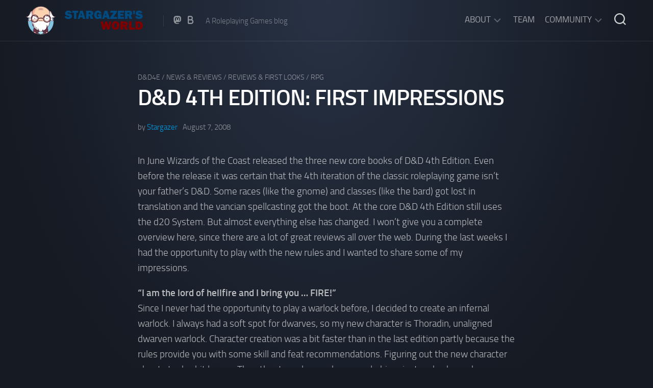

--- FILE ---
content_type: text/html; charset=UTF-8
request_url: https://stargazersworld.com/2008/08/07/dd-4th-edition-first-impressions/
body_size: 63407
content:
<!DOCTYPE html> 
<html class="no-js" lang="en-US">

<head>
	<meta charset="UTF-8">
	<meta name="viewport" content="width=device-width, initial-scale=1.0">
	<link rel="profile" href="https://gmpg.org/xfn/11">
		<link rel="pingback" href="https://stargazersworld.com/wordpress/xmlrpc.php">
		
	<title>D&#038;D 4th Edition: First Impressions &#8211; Stargazer&#039;s World</title>
<meta name='robots' content='max-image-preview:large' />
<script>document.documentElement.className = document.documentElement.className.replace("no-js","js");</script>
<link rel="alternate" type="application/rss+xml" title="Stargazer&#039;s World &raquo; Feed" href="https://stargazersworld.com/feed/" />
<link rel="alternate" type="application/rss+xml" title="Stargazer&#039;s World &raquo; Comments Feed" href="https://stargazersworld.com/comments/feed/" />
<link rel="alternate" type="application/rss+xml" title="Stargazer&#039;s World &raquo; D&#038;D 4th Edition: First Impressions Comments Feed" href="https://stargazersworld.com/2008/08/07/dd-4th-edition-first-impressions/feed/" />
<link rel="alternate" title="oEmbed (JSON)" type="application/json+oembed" href="https://stargazersworld.com/wp-json/oembed/1.0/embed?url=https%3A%2F%2Fstargazersworld.com%2F2008%2F08%2F07%2Fdd-4th-edition-first-impressions%2F" />
<link rel="alternate" title="oEmbed (XML)" type="text/xml+oembed" href="https://stargazersworld.com/wp-json/oembed/1.0/embed?url=https%3A%2F%2Fstargazersworld.com%2F2008%2F08%2F07%2Fdd-4th-edition-first-impressions%2F&#038;format=xml" />
<style id='wp-img-auto-sizes-contain-inline-css' type='text/css'>
img:is([sizes=auto i],[sizes^="auto," i]){contain-intrinsic-size:3000px 1500px}
/*# sourceURL=wp-img-auto-sizes-contain-inline-css */
</style>
<link rel='stylesheet' id='crayon-css' href='https://stargazersworld.com/wordpress/wp-content/plugins/crayon-syntax-highlighter/css/min/crayon.min.css?ver=_2.7.2_beta' type='text/css' media='all' />
<style id='wp-emoji-styles-inline-css' type='text/css'>

	img.wp-smiley, img.emoji {
		display: inline !important;
		border: none !important;
		box-shadow: none !important;
		height: 1em !important;
		width: 1em !important;
		margin: 0 0.07em !important;
		vertical-align: -0.1em !important;
		background: none !important;
		padding: 0 !important;
	}
/*# sourceURL=wp-emoji-styles-inline-css */
</style>
<style id='wp-block-library-inline-css' type='text/css'>
:root{--wp-block-synced-color:#7a00df;--wp-block-synced-color--rgb:122,0,223;--wp-bound-block-color:var(--wp-block-synced-color);--wp-editor-canvas-background:#ddd;--wp-admin-theme-color:#007cba;--wp-admin-theme-color--rgb:0,124,186;--wp-admin-theme-color-darker-10:#006ba1;--wp-admin-theme-color-darker-10--rgb:0,107,160.5;--wp-admin-theme-color-darker-20:#005a87;--wp-admin-theme-color-darker-20--rgb:0,90,135;--wp-admin-border-width-focus:2px}@media (min-resolution:192dpi){:root{--wp-admin-border-width-focus:1.5px}}.wp-element-button{cursor:pointer}:root .has-very-light-gray-background-color{background-color:#eee}:root .has-very-dark-gray-background-color{background-color:#313131}:root .has-very-light-gray-color{color:#eee}:root .has-very-dark-gray-color{color:#313131}:root .has-vivid-green-cyan-to-vivid-cyan-blue-gradient-background{background:linear-gradient(135deg,#00d084,#0693e3)}:root .has-purple-crush-gradient-background{background:linear-gradient(135deg,#34e2e4,#4721fb 50%,#ab1dfe)}:root .has-hazy-dawn-gradient-background{background:linear-gradient(135deg,#faaca8,#dad0ec)}:root .has-subdued-olive-gradient-background{background:linear-gradient(135deg,#fafae1,#67a671)}:root .has-atomic-cream-gradient-background{background:linear-gradient(135deg,#fdd79a,#004a59)}:root .has-nightshade-gradient-background{background:linear-gradient(135deg,#330968,#31cdcf)}:root .has-midnight-gradient-background{background:linear-gradient(135deg,#020381,#2874fc)}:root{--wp--preset--font-size--normal:16px;--wp--preset--font-size--huge:42px}.has-regular-font-size{font-size:1em}.has-larger-font-size{font-size:2.625em}.has-normal-font-size{font-size:var(--wp--preset--font-size--normal)}.has-huge-font-size{font-size:var(--wp--preset--font-size--huge)}:root .has-text-align-center{text-align:center}:root .has-text-align-left{text-align:left}:root .has-text-align-right{text-align:right}.has-fit-text{white-space:nowrap!important}#end-resizable-editor-section{display:none}.aligncenter{clear:both}.items-justified-left{justify-content:flex-start}.items-justified-center{justify-content:center}.items-justified-right{justify-content:flex-end}.items-justified-space-between{justify-content:space-between}.screen-reader-text{word-wrap:normal!important;border:0;clip-path:inset(50%);height:1px;margin:-1px;overflow:hidden;padding:0;position:absolute;width:1px}.screen-reader-text:focus{background-color:#ddd;clip-path:none;color:#444;display:block;font-size:1em;height:auto;left:5px;line-height:normal;padding:15px 23px 14px;text-decoration:none;top:5px;width:auto;z-index:100000}html :where(.has-border-color){border-style:solid}html :where([style*=border-top-color]){border-top-style:solid}html :where([style*=border-right-color]){border-right-style:solid}html :where([style*=border-bottom-color]){border-bottom-style:solid}html :where([style*=border-left-color]){border-left-style:solid}html :where([style*=border-width]){border-style:solid}html :where([style*=border-top-width]){border-top-style:solid}html :where([style*=border-right-width]){border-right-style:solid}html :where([style*=border-bottom-width]){border-bottom-style:solid}html :where([style*=border-left-width]){border-left-style:solid}html :where(img[class*=wp-image-]){height:auto;max-width:100%}:where(figure){margin:0 0 1em}html :where(.is-position-sticky){--wp-admin--admin-bar--position-offset:var(--wp-admin--admin-bar--height,0px)}@media screen and (max-width:600px){html :where(.is-position-sticky){--wp-admin--admin-bar--position-offset:0px}}

/*# sourceURL=wp-block-library-inline-css */
</style><style id='global-styles-inline-css' type='text/css'>
:root{--wp--preset--aspect-ratio--square: 1;--wp--preset--aspect-ratio--4-3: 4/3;--wp--preset--aspect-ratio--3-4: 3/4;--wp--preset--aspect-ratio--3-2: 3/2;--wp--preset--aspect-ratio--2-3: 2/3;--wp--preset--aspect-ratio--16-9: 16/9;--wp--preset--aspect-ratio--9-16: 9/16;--wp--preset--color--black: #000000;--wp--preset--color--cyan-bluish-gray: #abb8c3;--wp--preset--color--white: #ffffff;--wp--preset--color--pale-pink: #f78da7;--wp--preset--color--vivid-red: #cf2e2e;--wp--preset--color--luminous-vivid-orange: #ff6900;--wp--preset--color--luminous-vivid-amber: #fcb900;--wp--preset--color--light-green-cyan: #7bdcb5;--wp--preset--color--vivid-green-cyan: #00d084;--wp--preset--color--pale-cyan-blue: #8ed1fc;--wp--preset--color--vivid-cyan-blue: #0693e3;--wp--preset--color--vivid-purple: #9b51e0;--wp--preset--gradient--vivid-cyan-blue-to-vivid-purple: linear-gradient(135deg,rgb(6,147,227) 0%,rgb(155,81,224) 100%);--wp--preset--gradient--light-green-cyan-to-vivid-green-cyan: linear-gradient(135deg,rgb(122,220,180) 0%,rgb(0,208,130) 100%);--wp--preset--gradient--luminous-vivid-amber-to-luminous-vivid-orange: linear-gradient(135deg,rgb(252,185,0) 0%,rgb(255,105,0) 100%);--wp--preset--gradient--luminous-vivid-orange-to-vivid-red: linear-gradient(135deg,rgb(255,105,0) 0%,rgb(207,46,46) 100%);--wp--preset--gradient--very-light-gray-to-cyan-bluish-gray: linear-gradient(135deg,rgb(238,238,238) 0%,rgb(169,184,195) 100%);--wp--preset--gradient--cool-to-warm-spectrum: linear-gradient(135deg,rgb(74,234,220) 0%,rgb(151,120,209) 20%,rgb(207,42,186) 40%,rgb(238,44,130) 60%,rgb(251,105,98) 80%,rgb(254,248,76) 100%);--wp--preset--gradient--blush-light-purple: linear-gradient(135deg,rgb(255,206,236) 0%,rgb(152,150,240) 100%);--wp--preset--gradient--blush-bordeaux: linear-gradient(135deg,rgb(254,205,165) 0%,rgb(254,45,45) 50%,rgb(107,0,62) 100%);--wp--preset--gradient--luminous-dusk: linear-gradient(135deg,rgb(255,203,112) 0%,rgb(199,81,192) 50%,rgb(65,88,208) 100%);--wp--preset--gradient--pale-ocean: linear-gradient(135deg,rgb(255,245,203) 0%,rgb(182,227,212) 50%,rgb(51,167,181) 100%);--wp--preset--gradient--electric-grass: linear-gradient(135deg,rgb(202,248,128) 0%,rgb(113,206,126) 100%);--wp--preset--gradient--midnight: linear-gradient(135deg,rgb(2,3,129) 0%,rgb(40,116,252) 100%);--wp--preset--font-size--small: 13px;--wp--preset--font-size--medium: 20px;--wp--preset--font-size--large: 36px;--wp--preset--font-size--x-large: 42px;--wp--preset--spacing--20: 0.44rem;--wp--preset--spacing--30: 0.67rem;--wp--preset--spacing--40: 1rem;--wp--preset--spacing--50: 1.5rem;--wp--preset--spacing--60: 2.25rem;--wp--preset--spacing--70: 3.38rem;--wp--preset--spacing--80: 5.06rem;--wp--preset--shadow--natural: 6px 6px 9px rgba(0, 0, 0, 0.2);--wp--preset--shadow--deep: 12px 12px 50px rgba(0, 0, 0, 0.4);--wp--preset--shadow--sharp: 6px 6px 0px rgba(0, 0, 0, 0.2);--wp--preset--shadow--outlined: 6px 6px 0px -3px rgb(255, 255, 255), 6px 6px rgb(0, 0, 0);--wp--preset--shadow--crisp: 6px 6px 0px rgb(0, 0, 0);}:where(body) { margin: 0; }:where(.is-layout-flex){gap: 0.5em;}:where(.is-layout-grid){gap: 0.5em;}body .is-layout-flex{display: flex;}.is-layout-flex{flex-wrap: wrap;align-items: center;}.is-layout-flex > :is(*, div){margin: 0;}body .is-layout-grid{display: grid;}.is-layout-grid > :is(*, div){margin: 0;}body{padding-top: 0px;padding-right: 0px;padding-bottom: 0px;padding-left: 0px;}:root :where(.wp-element-button, .wp-block-button__link){background-color: #32373c;border-width: 0;color: #fff;font-family: inherit;font-size: inherit;font-style: inherit;font-weight: inherit;letter-spacing: inherit;line-height: inherit;padding-top: calc(0.667em + 2px);padding-right: calc(1.333em + 2px);padding-bottom: calc(0.667em + 2px);padding-left: calc(1.333em + 2px);text-decoration: none;text-transform: inherit;}.has-black-color{color: var(--wp--preset--color--black) !important;}.has-cyan-bluish-gray-color{color: var(--wp--preset--color--cyan-bluish-gray) !important;}.has-white-color{color: var(--wp--preset--color--white) !important;}.has-pale-pink-color{color: var(--wp--preset--color--pale-pink) !important;}.has-vivid-red-color{color: var(--wp--preset--color--vivid-red) !important;}.has-luminous-vivid-orange-color{color: var(--wp--preset--color--luminous-vivid-orange) !important;}.has-luminous-vivid-amber-color{color: var(--wp--preset--color--luminous-vivid-amber) !important;}.has-light-green-cyan-color{color: var(--wp--preset--color--light-green-cyan) !important;}.has-vivid-green-cyan-color{color: var(--wp--preset--color--vivid-green-cyan) !important;}.has-pale-cyan-blue-color{color: var(--wp--preset--color--pale-cyan-blue) !important;}.has-vivid-cyan-blue-color{color: var(--wp--preset--color--vivid-cyan-blue) !important;}.has-vivid-purple-color{color: var(--wp--preset--color--vivid-purple) !important;}.has-black-background-color{background-color: var(--wp--preset--color--black) !important;}.has-cyan-bluish-gray-background-color{background-color: var(--wp--preset--color--cyan-bluish-gray) !important;}.has-white-background-color{background-color: var(--wp--preset--color--white) !important;}.has-pale-pink-background-color{background-color: var(--wp--preset--color--pale-pink) !important;}.has-vivid-red-background-color{background-color: var(--wp--preset--color--vivid-red) !important;}.has-luminous-vivid-orange-background-color{background-color: var(--wp--preset--color--luminous-vivid-orange) !important;}.has-luminous-vivid-amber-background-color{background-color: var(--wp--preset--color--luminous-vivid-amber) !important;}.has-light-green-cyan-background-color{background-color: var(--wp--preset--color--light-green-cyan) !important;}.has-vivid-green-cyan-background-color{background-color: var(--wp--preset--color--vivid-green-cyan) !important;}.has-pale-cyan-blue-background-color{background-color: var(--wp--preset--color--pale-cyan-blue) !important;}.has-vivid-cyan-blue-background-color{background-color: var(--wp--preset--color--vivid-cyan-blue) !important;}.has-vivid-purple-background-color{background-color: var(--wp--preset--color--vivid-purple) !important;}.has-black-border-color{border-color: var(--wp--preset--color--black) !important;}.has-cyan-bluish-gray-border-color{border-color: var(--wp--preset--color--cyan-bluish-gray) !important;}.has-white-border-color{border-color: var(--wp--preset--color--white) !important;}.has-pale-pink-border-color{border-color: var(--wp--preset--color--pale-pink) !important;}.has-vivid-red-border-color{border-color: var(--wp--preset--color--vivid-red) !important;}.has-luminous-vivid-orange-border-color{border-color: var(--wp--preset--color--luminous-vivid-orange) !important;}.has-luminous-vivid-amber-border-color{border-color: var(--wp--preset--color--luminous-vivid-amber) !important;}.has-light-green-cyan-border-color{border-color: var(--wp--preset--color--light-green-cyan) !important;}.has-vivid-green-cyan-border-color{border-color: var(--wp--preset--color--vivid-green-cyan) !important;}.has-pale-cyan-blue-border-color{border-color: var(--wp--preset--color--pale-cyan-blue) !important;}.has-vivid-cyan-blue-border-color{border-color: var(--wp--preset--color--vivid-cyan-blue) !important;}.has-vivid-purple-border-color{border-color: var(--wp--preset--color--vivid-purple) !important;}.has-vivid-cyan-blue-to-vivid-purple-gradient-background{background: var(--wp--preset--gradient--vivid-cyan-blue-to-vivid-purple) !important;}.has-light-green-cyan-to-vivid-green-cyan-gradient-background{background: var(--wp--preset--gradient--light-green-cyan-to-vivid-green-cyan) !important;}.has-luminous-vivid-amber-to-luminous-vivid-orange-gradient-background{background: var(--wp--preset--gradient--luminous-vivid-amber-to-luminous-vivid-orange) !important;}.has-luminous-vivid-orange-to-vivid-red-gradient-background{background: var(--wp--preset--gradient--luminous-vivid-orange-to-vivid-red) !important;}.has-very-light-gray-to-cyan-bluish-gray-gradient-background{background: var(--wp--preset--gradient--very-light-gray-to-cyan-bluish-gray) !important;}.has-cool-to-warm-spectrum-gradient-background{background: var(--wp--preset--gradient--cool-to-warm-spectrum) !important;}.has-blush-light-purple-gradient-background{background: var(--wp--preset--gradient--blush-light-purple) !important;}.has-blush-bordeaux-gradient-background{background: var(--wp--preset--gradient--blush-bordeaux) !important;}.has-luminous-dusk-gradient-background{background: var(--wp--preset--gradient--luminous-dusk) !important;}.has-pale-ocean-gradient-background{background: var(--wp--preset--gradient--pale-ocean) !important;}.has-electric-grass-gradient-background{background: var(--wp--preset--gradient--electric-grass) !important;}.has-midnight-gradient-background{background: var(--wp--preset--gradient--midnight) !important;}.has-small-font-size{font-size: var(--wp--preset--font-size--small) !important;}.has-medium-font-size{font-size: var(--wp--preset--font-size--medium) !important;}.has-large-font-size{font-size: var(--wp--preset--font-size--large) !important;}.has-x-large-font-size{font-size: var(--wp--preset--font-size--x-large) !important;}
/*# sourceURL=global-styles-inline-css */
</style>

<style id='classic-theme-styles-inline-css' type='text/css'>
.wp-block-button__link{background-color:#32373c;border-radius:9999px;box-shadow:none;color:#fff;font-size:1.125em;padding:calc(.667em + 2px) calc(1.333em + 2px);text-decoration:none}.wp-block-file__button{background:#32373c;color:#fff}.wp-block-accordion-heading{margin:0}.wp-block-accordion-heading__toggle{background-color:inherit!important;color:inherit!important}.wp-block-accordion-heading__toggle:not(:focus-visible){outline:none}.wp-block-accordion-heading__toggle:focus,.wp-block-accordion-heading__toggle:hover{background-color:inherit!important;border:none;box-shadow:none;color:inherit;padding:var(--wp--preset--spacing--20,1em) 0;text-decoration:none}.wp-block-accordion-heading__toggle:focus-visible{outline:auto;outline-offset:0}
/*# sourceURL=https://stargazersworld.com/wordpress/wp-content/plugins/gutenberg/build/styles/block-library/classic.min.css */
</style>
<link rel='stylesheet' id='mpp_gutenberg-css' href='https://stargazersworld.com/wordpress/wp-content/plugins/profile-builder/add-ons-free/user-profile-picture/dist/blocks.style.build.css?ver=2.6.0' type='text/css' media='all' />
<link rel='stylesheet' id='incolor-style-css' href='https://stargazersworld.com/wordpress/wp-content/themes/incolor/style.css?ver=6.9' type='text/css' media='all' />
<link rel='stylesheet' id='incolor-responsive-css' href='https://stargazersworld.com/wordpress/wp-content/themes/incolor/responsive.css?ver=6.9' type='text/css' media='all' />
<link rel='stylesheet' id='incolor-font-awesome-css' href='https://stargazersworld.com/wordpress/wp-content/themes/incolor/fonts/all.min.css?ver=6.9' type='text/css' media='all' />
<link rel='stylesheet' id='slb_core-css' href='https://stargazersworld.com/wordpress/wp-content/plugins/simple-lightbox/client/css/app.css?ver=2.9.4' type='text/css' media='all' />
<link rel='stylesheet' id='wppb_stylesheet-css' href='https://stargazersworld.com/wordpress/wp-content/plugins/profile-builder/assets/css/style-front-end.css?ver=3.15.3' type='text/css' media='all' />
<script type="text/javascript" src="https://stargazersworld.com/wordpress/wp-includes/js/jquery/jquery.min.js?ver=3.7.1" id="jquery-core-js"></script>
<script type="text/javascript" src="https://stargazersworld.com/wordpress/wp-includes/js/jquery/jquery-migrate.min.js?ver=3.4.1" id="jquery-migrate-js"></script>
<script type="text/javascript" id="crayon_js-js-extra">
/* <![CDATA[ */
var CrayonSyntaxSettings = {"version":"_2.7.2_beta","is_admin":"0","ajaxurl":"https://stargazersworld.com/wordpress/wp-admin/admin-ajax.php","prefix":"crayon-","setting":"crayon-setting","selected":"crayon-setting-selected","changed":"crayon-setting-changed","special":"crayon-setting-special","orig_value":"data-orig-value","debug":""};
var CrayonSyntaxStrings = {"copy":"Press %s to Copy, %s to Paste","minimize":"Click To Expand Code"};
//# sourceURL=crayon_js-js-extra
/* ]]> */
</script>
<script type="text/javascript" src="https://stargazersworld.com/wordpress/wp-content/plugins/crayon-syntax-highlighter/js/min/crayon.min.js?ver=_2.7.2_beta" id="crayon_js-js"></script>
<script type="text/javascript" src="https://stargazersworld.com/wordpress/wp-content/themes/incolor/js/slick.min.js?ver=6.9" id="incolor-slick-js"></script>
<link rel="https://api.w.org/" href="https://stargazersworld.com/wp-json/" /><link rel="alternate" title="JSON" type="application/json" href="https://stargazersworld.com/wp-json/wp/v2/posts/9" /><link rel="EditURI" type="application/rsd+xml" title="RSD" href="https://stargazersworld.com/wordpress/xmlrpc.php?rsd" />
<meta name="generator" content="WordPress 6.9" />
<link rel="canonical" href="https://stargazersworld.com/2008/08/07/dd-4th-edition-first-impressions/" />
<link rel='shortlink' href='https://stargazersworld.com/?p=9' />
<!-- HFCM by 99 Robots - Snippet # 1: Mastodon -->
<link rel="me" href="https://dice.camp/@LordStargazer">
<!-- /end HFCM by 99 Robots -->
<style type="text/css">
.avatar {vertical-align:middle; margin-right:5px;}
.credit {font-size: 50%;}
</style>
		<link rel="icon" href="https://stargazersworld.com/wordpress/wp-content/uploads/2021/12/cropped-109748627_2766647866899454_3391340902339927156_n-48x48.jpg" sizes="32x32" />
<link rel="icon" href="https://stargazersworld.com/wordpress/wp-content/uploads/2021/12/cropped-109748627_2766647866899454_3391340902339927156_n-200x200.jpg" sizes="192x192" />
<link rel="apple-touch-icon" href="https://stargazersworld.com/wordpress/wp-content/uploads/2021/12/cropped-109748627_2766647866899454_3391340902339927156_n-200x200.jpg" />
<meta name="msapplication-TileImage" content="https://stargazersworld.com/wordpress/wp-content/uploads/2021/12/cropped-109748627_2766647866899454_3391340902339927156_n-300x300.jpg" />
<style id="kirki-inline-styles"></style></head>

<body class="wp-singular post-template-default single single-post postid-9 single-format-standard wp-custom-logo wp-theme-incolor col-1c full-width mobile-menu skew-active logged-out">


<a class="skip-link screen-reader-text" href="#page">Skip to content</a>

<div id="wrapper">

	<div id="wrapper-bg"></div>
	
	<header id="header" class="hide-on-scroll-down nav-menu-dropdown-left">

		<div class="group pad">
			<p class="site-title"><a href="https://stargazersworld.com/" rel="home"><img src="https://stargazersworld.com/wordpress/wp-content/uploads/2024/07/sgw250.png" alt="Stargazer&#039;s World"></a></p>
							<ul class="social-links"><li><a rel="nofollow" class="social-tooltip" title="Mastodon" href="https://social.vivaldi.net/@LordStargazer" ><i class="fab fa-mastodon" ></i></a></li><li><a rel="nofollow" class="social-tooltip" title="Blue Sky" href="https://bsky.app/profile/lordstargazer.com" ><i class="fab fa-b" ></i></a></li></ul>										<p class="site-description">A Roleplaying Games blog</p>
						
			<div id="header-right">
			
									<div id="wrap-nav-header" class="wrap-nav">
								<nav id="nav-header-nav" class="main-navigation nav-menu">
			<button class="menu-toggle" aria-controls="primary-menu" aria-expanded="false">
				<span class="screen-reader-text">Expand Menu</span><div class="menu-toggle-icon"><span></span><span></span><span></span></div>			</button>
			<div class="menu-main-container"><ul id="nav-header" class="menu"><li id="menu-item-6900" class="menu-item menu-item-type-custom menu-item-object-custom menu-item-has-children menu-item-6900"><span class="menu-item-wrapper has-arrow"><a href="#">About</a><button onClick="alxMediaMenu.toggleItem(this)"><span class="screen-reader-text">Toggle Child Menu</span><svg class="svg-icon" aria-hidden="true" role="img" focusable="false" xmlns="http://www.w3.org/2000/svg" width="14" height="8" viewBox="0 0 20 12"><polygon fill="" fill-rule="evenodd" points="1319.899 365.778 1327.678 358 1329.799 360.121 1319.899 370.021 1310 360.121 1312.121 358" transform="translate(-1310 -358)"></polygon></svg></button></span>
<ul class="sub-menu">
	<li id="menu-item-6894" class="menu-item menu-item-type-post_type menu-item-object-page menu-item-6894"><span class="menu-item-wrapper"><a href="https://stargazersworld.com/about/">About SGW</a></span></li>
	<li id="menu-item-6893" class="menu-item menu-item-type-post_type menu-item-object-page menu-item-6893"><span class="menu-item-wrapper"><a href="https://stargazersworld.com/about/legal-information/">Legal Information</a></span></li>
	<li id="menu-item-15019" class="menu-item menu-item-type-post_type menu-item-object-page menu-item-15019"><span class="menu-item-wrapper"><a href="https://stargazersworld.com/about/privacy-policy/">Privacy Policy</a></span></li>
</ul>
</li>
<li id="menu-item-6891" class="menu-item menu-item-type-post_type menu-item-object-page menu-item-6891"><span class="menu-item-wrapper"><a href="https://stargazersworld.com/about/team/">Team</a></span></li>
<li id="menu-item-6896" class="menu-item menu-item-type-custom menu-item-object-custom menu-item-has-children menu-item-6896"><span class="menu-item-wrapper has-arrow"><a href="#">Community</a><button onClick="alxMediaMenu.toggleItem(this)"><span class="screen-reader-text">Toggle Child Menu</span><svg class="svg-icon" aria-hidden="true" role="img" focusable="false" xmlns="http://www.w3.org/2000/svg" width="14" height="8" viewBox="0 0 20 12"><polygon fill="" fill-rule="evenodd" points="1319.899 365.778 1327.678 358 1329.799 360.121 1319.899 370.021 1310 360.121 1312.121 358" transform="translate(-1310 -358)"></polygon></svg></button></span>
<ul class="sub-menu">
	<li id="menu-item-6890" class="menu-item menu-item-type-post_type menu-item-object-page menu-item-6890"><span class="menu-item-wrapper"><a href="https://stargazersworld.com/discord/">Discord chat</a></span></li>
</ul>
</li>
</ul></div>		</nav>
							</div>
								
									<div id="wrap-nav-mobile" class="wrap-nav">
								<nav id="nav-mobile-nav" class="main-navigation nav-menu">
			<button class="menu-toggle" aria-controls="primary-menu" aria-expanded="false">
				<span class="screen-reader-text">Expand Menu</span><div class="menu-toggle-icon"><span></span><span></span><span></span></div>			</button>
			<div class="menu-main-container"><ul id="nav-mobile" class="menu"><li class="menu-item menu-item-type-custom menu-item-object-custom menu-item-has-children menu-item-6900"><span class="menu-item-wrapper has-arrow"><a href="#">About</a><button onClick="alxMediaMenu.toggleItem(this)"><span class="screen-reader-text">Toggle Child Menu</span><svg class="svg-icon" aria-hidden="true" role="img" focusable="false" xmlns="http://www.w3.org/2000/svg" width="14" height="8" viewBox="0 0 20 12"><polygon fill="" fill-rule="evenodd" points="1319.899 365.778 1327.678 358 1329.799 360.121 1319.899 370.021 1310 360.121 1312.121 358" transform="translate(-1310 -358)"></polygon></svg></button></span>
<ul class="sub-menu">
	<li class="menu-item menu-item-type-post_type menu-item-object-page menu-item-6894"><span class="menu-item-wrapper"><a href="https://stargazersworld.com/about/">About SGW</a></span></li>
	<li class="menu-item menu-item-type-post_type menu-item-object-page menu-item-6893"><span class="menu-item-wrapper"><a href="https://stargazersworld.com/about/legal-information/">Legal Information</a></span></li>
	<li class="menu-item menu-item-type-post_type menu-item-object-page menu-item-15019"><span class="menu-item-wrapper"><a href="https://stargazersworld.com/about/privacy-policy/">Privacy Policy</a></span></li>
</ul>
</li>
<li class="menu-item menu-item-type-post_type menu-item-object-page menu-item-6891"><span class="menu-item-wrapper"><a href="https://stargazersworld.com/about/team/">Team</a></span></li>
<li class="menu-item menu-item-type-custom menu-item-object-custom menu-item-has-children menu-item-6896"><span class="menu-item-wrapper has-arrow"><a href="#">Community</a><button onClick="alxMediaMenu.toggleItem(this)"><span class="screen-reader-text">Toggle Child Menu</span><svg class="svg-icon" aria-hidden="true" role="img" focusable="false" xmlns="http://www.w3.org/2000/svg" width="14" height="8" viewBox="0 0 20 12"><polygon fill="" fill-rule="evenodd" points="1319.899 365.778 1327.678 358 1329.799 360.121 1319.899 370.021 1310 360.121 1312.121 358" transform="translate(-1310 -358)"></polygon></svg></button></span>
<ul class="sub-menu">
	<li class="menu-item menu-item-type-post_type menu-item-object-page menu-item-6890"><span class="menu-item-wrapper"><a href="https://stargazersworld.com/discord/">Discord chat</a></span></li>
</ul>
</li>
</ul></div>		</nav>
							</div>
								
									<div class="search-trap-focus">
						<button class="toggle-search">
							<svg class="svg-icon" id="svg-search" aria-hidden="true" role="img" focusable="false" xmlns="http://www.w3.org/2000/svg" width="23" height="23" viewBox="0 0 23 23"><path d="M38.710696,48.0601792 L43,52.3494831 L41.3494831,54 L37.0601792,49.710696 C35.2632422,51.1481185 32.9839107,52.0076499 30.5038249,52.0076499 C24.7027226,52.0076499 20,47.3049272 20,41.5038249 C20,35.7027226 24.7027226,31 30.5038249,31 C36.3049272,31 41.0076499,35.7027226 41.0076499,41.5038249 C41.0076499,43.9839107 40.1481185,46.2632422 38.710696,48.0601792 Z M36.3875844,47.1716785 C37.8030221,45.7026647 38.6734666,43.7048964 38.6734666,41.5038249 C38.6734666,36.9918565 35.0157934,33.3341833 30.5038249,33.3341833 C25.9918565,33.3341833 22.3341833,36.9918565 22.3341833,41.5038249 C22.3341833,46.0157934 25.9918565,49.6734666 30.5038249,49.6734666 C32.7048964,49.6734666 34.7026647,48.8030221 36.1716785,47.3875844 C36.2023931,47.347638 36.2360451,47.3092237 36.2726343,47.2726343 C36.3092237,47.2360451 36.347638,47.2023931 36.3875844,47.1716785 Z" transform="translate(-20 -31)"></path></svg>
							<svg class="svg-icon" id="svg-close" aria-hidden="true" role="img" focusable="false" xmlns="http://www.w3.org/2000/svg" width="23" height="23" viewBox="0 0 16 16"><polygon fill="" fill-rule="evenodd" points="6.852 7.649 .399 1.195 1.445 .149 7.899 6.602 14.352 .149 15.399 1.195 8.945 7.649 15.399 14.102 14.352 15.149 7.899 8.695 1.445 15.149 .399 14.102"></polygon></svg>
						</button>
						<div class="search-expand">
							<div class="search-expand-inner">
								<form method="get" class="searchform themeform" action="https://stargazersworld.com/">
	<div>
		<input type="text" class="search" name="s" onblur="if(this.value=='')this.value='To search type and hit enter';" onfocus="if(this.value=='To search type and hit enter')this.value='';" value="To search type and hit enter" />
	</div>
</form>							</div>
						</div>
					</div>
							
			</div>
		</div>
		
	</header><!--/#header-->
	
		
	

	
	<div class="container" id="page">
		<div class="container-inner">			
			<div class="main">
				<div class="main-inner group">

<div class="content">
	
			
		<article id="post-9" class="post-9 post type-post status-publish format-standard hentry category-dnd4e category-news category-reviews-first-looks category-rpg">

			<header class="entry-header group">
				<div class="entry-category"><a href="https://stargazersworld.com/category/dnd4e/" rel="category tag">D&amp;D4e</a> / <a href="https://stargazersworld.com/category/news/" rel="category tag">News &amp; Reviews</a> / <a href="https://stargazersworld.com/category/news/reviews-first-looks/" rel="category tag">Reviews &amp; First Looks</a> / <a href="https://stargazersworld.com/category/rpg/" rel="category tag">RPG</a></div>
				<h1 class="entry-title">D&#038;D 4th Edition: First Impressions</h1>
				<div class="entry-byline">
					<span class="entry-author">by <a href="https://stargazersworld.com/author/admin/" title="Posts by Stargazer" rel="author">Stargazer</a></span>
					<span class="entry-date">August 7, 2008</span>
									</div>
				
			</header>
			
			<div class="entry-media">
																</div>
			<div class="entry-content">
				<div class="entry themeform">	
					<p>In June Wizards of the Coast released the three new core books of D&amp;D 4th Edition. Even before the release it was certain that the 4th iteration of the classic roleplaying game isn&#8217;t your father&#8217;s D&amp;D. Some races (like the gnome) and classes (like the bard) got lost in translation and the vancian spellcasting got the boot. At the core D&amp;D 4th Edition still uses the d20 System. But almost everything else has changed. I won&#8217;t give you a complete overview here, since there are a lot of great reviews all over the web. During the last weeks I had the opportunity to play with the new rules and I wanted to share some of my impressions.</p>
<p><strong>&#8220;I am the lord of hellfire and I bring you &#8230; FIRE!&#8221;</strong><br />
Since I never had the opportunity to play a warlock before, I decided to create an infernal warlock. I always had a soft spot for dwarves, so my new character is Thoradin, unaligned dwarven warlock. Character creation was a bit faster than in the last edition partly because the rules provide you with some skill and feat recommendations. Figuring out the new character sheets took a bit longer. The other two players chose an eladrin priest and a dragonborn paladin. The three of us met in a tavern and our adventure started with a loud noise from the basement and a collapsed wall. During the session we had several fights with rats and even some zombies.</p>
<p><strong>Miniature combat!?</strong><br />
A lot of people are complaining that D&amp;D 4th Edition is turing D&amp;D into a board game since you supposedly have to use miniatures and a battle mat. Our DM decided not to use miniatures and we played out combat like we always did: he descibed the situation and we decided on how to act. And even without visual aid using all your nifty powers is no problem. In my opinion the powers are what makes the latest edition of D&amp;D so great. My level 1 warlock already had a couple of powers at his disposal and it was fun trying them out. Even at level 1 every character had a lot of tactical options. And although we hadn&#8217;t used the new rules before it only took us a few rounds to figure them out. During our second session we already felt very comfortable with our characters&#8217; powers.<br />
Another change from previous versions is that combat is much more abstract than in any other RPG I&#8217;ve seen. Combat really feels a bit like in a miniature game or even a MMORPG, but that&#8217;s not a bad thing. If you don&#8217;t think to much about how the powers are supposed to work, you just have fun using them. And being able to heal much more easily and having more hitpoints was not bad either. Don&#8217;t make the mistake to think that combat is less deadly than before. We almost died on several occassions. But after a short rest our group was ready to face more dangers. That may not be very realistic, but it felt more epic, more like what a high-fantasy RPG should feel.</p>
<p><strong>&#8220;Phear my 1337 skillz!!!!!11111Oneeleven!!!&#8221;</strong><br />
D&amp;D 4th Edition has dropped skill ranks completely, which is great! The skill bonusses are now calculated by adding the abilty bonus, half the character&#8217;s level, a miscellaneous bonus and the trained bonus (+5) for trained skills. Every character can use every skill, so most players now have access to more skills than in previous editions. The new system makes creating the character and levelling up much faster. But there are some minor problems. Arcana, Religion and History are the only lore-related skills left and sometimes you need a lore skill that is not covered by those three. But this is only a minor drawback and a GM can pretty easy create a house rule for that occassions. From what I understand skill challenges are not a completely new concept but something we have used for a long time for simulating chases, certain feats of strength and the like. But it&#8217;s nice to see that they included something like this into the rules.</p>
<p><strong>&#8220;Ia! Ia! Cthulhu ftaghn!&#8221;</strong><br />
Don&#8217;t fear, we didn&#8217;t do a D&amp;D/Call of Cthulhu crossover. Last but not least I want to talk about my thoughts on perhaps the greatest feature of the new edition: rituals! Powers are aside from a few utility powers completely combat oriented. So when you check the priest&#8217;s or the wizard&#8217;s powers section you will miss a lot of cool spells they had before. But fear not, they are still there. When I created my character, I chose the &#8220;Ritual caster&#8221; feat which allows me to cast rituals. And instead of just mimicking the old spells, rituals often add a lot of additional flavor. Cure Disease for example can now cause damage to the recipient if the ritual doesn&#8217;t work as planned and reviving the dead is now a long and expensive ritual and not some simple spell. I wasn&#8217;t able to try rituals out yet, since I hadn&#8217;t had enough gold to buy one, but in theory they look great. And the greatest thing is that now even non-casters can learn certain rituals. Imagine the weaponsmith enchanting his finest weapons or the rogue using rituals to improve his thievery skills. Nice!</p>
<p><strong>&#8220;D&amp;D is just like WoW now!&#8221;<br />
</strong>This is a sentence I have read a lot during the last months and I have to disagree. D&amp;D (even with its abstract combat system) is a pen &amp; paper roleplaying game through and through. And it&#8217;s certainly no miniatures game, if you don&#8217;t want it to be one. We played without the help of miniatures and it worked fine. But it&#8217;s not you father&#8217;s D&amp;D anymore. In my opinion it has evolved. It&#8217;s a D&amp;D suited for the 21st millenium and if WotC manages it to bring new players to the table, even better! If you don&#8217;t like the changes, just stick to D&amp;D 3.5, 3.0 or whatever suits you. I enjoy playing with the new rules and I don&#8217;t think I will go back!</p>
										<div class="clear"></div>				
				</div><!--/.entry-->
			</div>
			<div class="entry-footer group">
				
								
				<div class="clear"></div>
				
									<div class="author-bio">
						<div class="bio-avatar"><img width="128" height="128" src="https://stargazersworld.com/wordpress/wp-content/uploads/2021/12/cropped-109748627_2766647866899454_3391340902339927156_n-150x150.jpg" class="avatar avatar-128 photo" alt="" decoding="async" srcset="https://stargazersworld.com/wordpress/wp-content/uploads/2021/12/cropped-109748627_2766647866899454_3391340902339927156_n-150x150.jpg 150w, https://stargazersworld.com/wordpress/wp-content/uploads/2021/12/cropped-109748627_2766647866899454_3391340902339927156_n-300x300.jpg 300w, https://stargazersworld.com/wordpress/wp-content/uploads/2021/12/cropped-109748627_2766647866899454_3391340902339927156_n-200x200.jpg 200w, https://stargazersworld.com/wordpress/wp-content/uploads/2021/12/cropped-109748627_2766647866899454_3391340902339927156_n-24x24.jpg 24w, https://stargazersworld.com/wordpress/wp-content/uploads/2021/12/cropped-109748627_2766647866899454_3391340902339927156_n-48x48.jpg 48w, https://stargazersworld.com/wordpress/wp-content/uploads/2021/12/cropped-109748627_2766647866899454_3391340902339927156_n-96x96.jpg 96w, https://stargazersworld.com/wordpress/wp-content/uploads/2021/12/cropped-109748627_2766647866899454_3391340902339927156_n.jpg 512w" sizes="(max-width: 128px) 100vw, 128px" /></div>
						<p class="bio-name">Stargazer</p>
						<p class="bio-desc">Michael Wolf is a German games designer and enthusiast best known for his English language role-playing games blog, Stargazer's World, and for creating the free rules-light medieval fantasy adventure game Warrior, Rogue &amp; Mage. He has also worked as an English translator on the German-language Dungeonslayers role-playing game and was part of its editorial team.
In addition to his work on Warrior, Rogue &amp; Mage and Dungeonslayers, he has created several self-published games and also performed layout services and published other independent role-playing games such as A Wanderer's Romance, Badass, and the Wyrm System derivative Resolute, Adventurer &amp; Genius, all released through his imprint Stargazer Games.
Professionally, he works as a video technician and information technologies specialist. Stargazer's World was started by Michael in August 2008.</p>
						<div class="clear"></div>
					</div>
								
								
					<ul class="post-nav">
		<li class="next"><a href="https://stargazersworld.com/2008/08/13/the-hplhs-props-fonts-cd/" rel="next"><i class="fas fa-chevron-right"></i><strong>Next</strong> <span>The HPLHS Props &#038; Fonts CD</span></a></li>
		<li class="previous"><a href="https://stargazersworld.com/2008/08/04/hello-world/" rel="prev"><i class="fas fa-chevron-left"></i><strong>Previous</strong> <span>Beyond Azeroth</span></a></li>
		<div class="clear"></div>
	</ul>

				

<h4 class="heading">
	<i class="fas fa-hand-point-right"></i>You may also like...</h4>

<div class="category-featured-cards group">
	
			
<div class="featured-card-outer">
	<div class="featured-card">

		<div class="featured-card-image-wrapper">
			<div class="featured-card-image" style="background-image:url('https://stargazersworld.com/wordpress/wp-content/themes/incolor/img/thumb-medium.png');">
				<a class="featured-card-link" href="https://stargazersworld.com/2009/09/09/dont-drink-the-kool-aid-man/"></a>
															</div>
							<a class="card-comments" href="https://stargazersworld.com/2009/09/09/dont-drink-the-kool-aid-man/#comments"><i class="fas fa-comment"></i><span>9</span></a>
					</div>
		
		<div class="featured-card-content">
			<div class="featured-card-category"><a href="https://stargazersworld.com/category/news/" rel="category tag">News &amp; Reviews</a> / <a href="https://stargazersworld.com/category/rpg/" rel="category tag">RPG</a> / <a href="https://stargazersworld.com/category/site-news/" rel="category tag">Site News</a></div>
			<h2 class="featured-card-title">
				<a href="https://stargazersworld.com/2009/09/09/dont-drink-the-kool-aid-man/" rel="bookmark">Don&rsquo;t drink the Kool-Aid, man!</a>
			</h2>
		</div>
		
	</div>
</div>			
<div class="featured-card-outer">
	<div class="featured-card">

		<div class="featured-card-image-wrapper">
			<div class="featured-card-image" style="background-image:url('https://stargazersworld.com/wordpress/wp-content/uploads/2018/10/EDI_DarkSide_29-jpg1.jpg');">
				<a class="featured-card-link" href="https://stargazersworld.com/2018/10/30/nagademon-2018/"></a>
															</div>
							<a class="card-comments" href="https://stargazersworld.com/2018/10/30/nagademon-2018/#comments"><i class="fas fa-comment"></i><span>4</span></a>
					</div>
		
		<div class="featured-card-content">
			<div class="featured-card-category"><a href="https://stargazersworld.com/category/other-systems/fudge/" rel="category tag">FUDGE</a> / <a href="https://stargazersworld.com/category/rpg/" rel="category tag">RPG</a></div>
			<h2 class="featured-card-title">
				<a href="https://stargazersworld.com/2018/10/30/nagademon-2018/" rel="bookmark">NagaDemon 2018</a>
			</h2>
		</div>
		
	</div>
</div>		
</div>

				
				
<div id="comments" class="themeform">
	
		
		<h3 class="heading">4 Responses</h3>
	
		<ul class="comment-tabs group">
			<li class="active"><a href="#commentlist-container"><i class="fas fa-comments"></i>Comments<span>4</span></a></li>
			<li><a href="#pinglist-container"><i class="fas fa-share"></i>Pingbacks<span>0</span></a></li>
		</ul>

				<div id="commentlist-container" class="comment-tab">
			
			<ol class="commentlist">
						<li class="comment even thread-even depth-1" id="comment-6">
				<div id="div-comment-6" class="comment-body">
				<div class="comment-author vcard">
			<img alt='' src='https://secure.gravatar.com/avatar/9105c699b20984d216eaae6fd57ae85102fd6677e8a710848b70c6d63cee2af5?s=96&#038;d=mm&#038;r=x' srcset='https://secure.gravatar.com/avatar/9105c699b20984d216eaae6fd57ae85102fd6677e8a710848b70c6d63cee2af5?s=192&#038;d=mm&#038;r=x 2x' class='avatar avatar-96 photo' height='96' width='96' decoding='async'/>			<cite class="fn"><a href="http://www.playing4ed.com" class="url" rel="ugc external nofollow">Satin</a></cite> <span class="says">says:</span>		</div>
		
		<div class="comment-meta commentmetadata">
			<a href="https://stargazersworld.com/2008/08/07/dd-4th-edition-first-impressions/#comment-6">August 26, 2008 at 13:49</a>		</div>

		<p>Good points &#8211; totally agree (except for rituals, which we haven&#039;t tried yet).</p>
<p>I do like the sample builds and skill/feat recommendations. But those character sheets confuse the heck out of me. </p>

		<div class="reply"><a rel="nofollow" class="comment-reply-link" href="https://stargazersworld.com/2008/08/07/dd-4th-edition-first-impressions/?replytocom=6#respond" data-commentid="6" data-postid="9" data-belowelement="div-comment-6" data-respondelement="respond" data-replyto="Reply to Satin" aria-label="Reply to Satin">Reply</a></div>
				</div>
				</li><!-- #comment-## -->
		<li class="comment byuser comment-author-admin bypostauthor odd alt thread-odd thread-alt depth-1" id="comment-7">
				<div id="div-comment-7" class="comment-body">
				<div class="comment-author vcard">
			<img width="96" height="96" src="https://stargazersworld.com/wordpress/wp-content/uploads/2021/12/cropped-109748627_2766647866899454_3391340902339927156_n-96x96.jpg" class="avatar avatar-96 photo" alt="" decoding="async" loading="lazy" srcset="https://stargazersworld.com/wordpress/wp-content/uploads/2021/12/cropped-109748627_2766647866899454_3391340902339927156_n-96x96.jpg 96w, https://stargazersworld.com/wordpress/wp-content/uploads/2021/12/cropped-109748627_2766647866899454_3391340902339927156_n-300x300.jpg 300w, https://stargazersworld.com/wordpress/wp-content/uploads/2021/12/cropped-109748627_2766647866899454_3391340902339927156_n-150x150.jpg 150w, https://stargazersworld.com/wordpress/wp-content/uploads/2021/12/cropped-109748627_2766647866899454_3391340902339927156_n-200x200.jpg 200w, https://stargazersworld.com/wordpress/wp-content/uploads/2021/12/cropped-109748627_2766647866899454_3391340902339927156_n-24x24.jpg 24w, https://stargazersworld.com/wordpress/wp-content/uploads/2021/12/cropped-109748627_2766647866899454_3391340902339927156_n-48x48.jpg 48w, https://stargazersworld.com/wordpress/wp-content/uploads/2021/12/cropped-109748627_2766647866899454_3391340902339927156_n.jpg 512w" sizes="auto, (max-width: 96px) 100vw, 96px" />			<cite class="fn">Stargazer</cite> <span class="says">says:</span>		</div>
		
		<div class="comment-meta commentmetadata">
			<a href="https://stargazersworld.com/2008/08/07/dd-4th-edition-first-impressions/#comment-7">August 26, 2008 at 13:54</a>		</div>

		<p>Yeah, they are a bit confusing. But with combined efforts we finally found out, how to use them. I hope someone creates some nice D&amp;D 4E sheets in the future that are less confusing. </p>

		<div class="reply"><a rel="nofollow" class="comment-reply-link" href="https://stargazersworld.com/2008/08/07/dd-4th-edition-first-impressions/?replytocom=7#respond" data-commentid="7" data-postid="9" data-belowelement="div-comment-7" data-respondelement="respond" data-replyto="Reply to Stargazer" aria-label="Reply to Stargazer">Reply</a></div>
				</div>
				</li><!-- #comment-## -->
		<li class="comment even thread-even depth-1" id="comment-11">
				<div id="div-comment-11" class="comment-body">
				<div class="comment-author vcard">
			<img alt='' src='https://secure.gravatar.com/avatar/26616abeb80ec4ad7ce27f74bbe042fbb2bfb2a025c119eef952709b5f38bf49?s=96&#038;d=mm&#038;r=x' srcset='https://secure.gravatar.com/avatar/26616abeb80ec4ad7ce27f74bbe042fbb2bfb2a025c119eef952709b5f38bf49?s=192&#038;d=mm&#038;r=x 2x' class='avatar avatar-96 photo' height='96' width='96' loading='lazy' decoding='async'/>			<cite class="fn">Sven</cite> <span class="says">says:</span>		</div>
		
		<div class="comment-meta commentmetadata">
			<a href="https://stargazersworld.com/2008/08/07/dd-4th-edition-first-impressions/#comment-11">August 26, 2008 at 21:58</a>		</div>

		<p>Quote: &quot;A lot of people are complaining that D&amp;D 4th Edition is turing D&amp;D into a board game&#8230;&quot;</p>
<p>This really depends on the direction your coming from. On Boardgamegeek.com people are applauding this and started using D&amp;D as a ruleset for a boardgame.</p>
<p>I can&#039;t comment as I don&#039;t know 4th Edition but there seem to be quite a few boardgamers, who are willing to convert D&amp;D into a more detailed version of dungeoncrawler boardgames like Descent. </p>

		<div class="reply"><a rel="nofollow" class="comment-reply-link" href="https://stargazersworld.com/2008/08/07/dd-4th-edition-first-impressions/?replytocom=11#respond" data-commentid="11" data-postid="9" data-belowelement="div-comment-11" data-respondelement="respond" data-replyto="Reply to Sven" aria-label="Reply to Sven">Reply</a></div>
				</div>
				</li><!-- #comment-## -->
		<li class="comment byuser comment-author-admin bypostauthor odd alt thread-odd thread-alt depth-1" id="comment-12">
				<div id="div-comment-12" class="comment-body">
				<div class="comment-author vcard">
			<img width="96" height="96" src="https://stargazersworld.com/wordpress/wp-content/uploads/2021/12/cropped-109748627_2766647866899454_3391340902339927156_n-96x96.jpg" class="avatar avatar-96 photo" alt="" decoding="async" loading="lazy" srcset="https://stargazersworld.com/wordpress/wp-content/uploads/2021/12/cropped-109748627_2766647866899454_3391340902339927156_n-96x96.jpg 96w, https://stargazersworld.com/wordpress/wp-content/uploads/2021/12/cropped-109748627_2766647866899454_3391340902339927156_n-300x300.jpg 300w, https://stargazersworld.com/wordpress/wp-content/uploads/2021/12/cropped-109748627_2766647866899454_3391340902339927156_n-150x150.jpg 150w, https://stargazersworld.com/wordpress/wp-content/uploads/2021/12/cropped-109748627_2766647866899454_3391340902339927156_n-200x200.jpg 200w, https://stargazersworld.com/wordpress/wp-content/uploads/2021/12/cropped-109748627_2766647866899454_3391340902339927156_n-24x24.jpg 24w, https://stargazersworld.com/wordpress/wp-content/uploads/2021/12/cropped-109748627_2766647866899454_3391340902339927156_n-48x48.jpg 48w, https://stargazersworld.com/wordpress/wp-content/uploads/2021/12/cropped-109748627_2766647866899454_3391340902339927156_n.jpg 512w" sizes="auto, (max-width: 96px) 100vw, 96px" />			<cite class="fn">Stargazer</cite> <span class="says">says:</span>		</div>
		
		<div class="comment-meta commentmetadata">
			<a href="https://stargazersworld.com/2008/08/07/dd-4th-edition-first-impressions/#comment-12">August 26, 2008 at 22:16</a>		</div>

		<p>Hehe! And I really think this could work and be fun. If you checked out the new D&amp;D Miniatures rules you&#039;ll notice that they are almost a 1:1 copy of the D&amp;D 4th Edition combat rules. </p>

		<div class="reply"><a rel="nofollow" class="comment-reply-link" href="https://stargazersworld.com/2008/08/07/dd-4th-edition-first-impressions/?replytocom=12#respond" data-commentid="12" data-postid="9" data-belowelement="div-comment-12" data-respondelement="respond" data-replyto="Reply to Stargazer" aria-label="Reply to Stargazer">Reply</a></div>
				</div>
				</li><!-- #comment-## -->
	
			</ol><!--/.commentlist-->
			
						
		</div>	
				
		
		
		<div id="respond" class="comment-respond">
		<h3 id="reply-title" class="comment-reply-title">Leave a Reply <small><a rel="nofollow" id="cancel-comment-reply-link" href="/2008/08/07/dd-4th-edition-first-impressions/#respond" style="display:none;">Cancel reply</a></small></h3><form action="https://stargazersworld.com/wordpress/wp-comments-post.php" method="post" id="commentform" class="comment-form"><p class="comment-notes"><span id="email-notes">Your email address will not be published.</span> <span class="required-field-message">Required fields are marked <span class="required">*</span></span></p><p class="comment-form-comment"><label for="comment">Comment <span class="required">*</span></label> <textarea id="comment" name="comment" cols="45" rows="8" maxlength="65525" required="required"></textarea></p><p class="comment-form-author"><label for="author">Name <span class="required">*</span></label> <input id="author" name="author" type="text" value="" size="30" maxlength="245" autocomplete="name" required="required" /></p>
<p class="comment-form-email"><label for="email">Email <span class="required">*</span></label> <input id="email" name="email" type="text" value="" size="30" maxlength="100" aria-describedby="email-notes" autocomplete="email" required="required" /></p>
<p class="comment-form-url"><label for="url">Website</label> <input id="url" name="url" type="text" value="" size="30" maxlength="200" autocomplete="url" /></p>
<p class="form-submit"><input name="submit" type="submit" id="submit" class="submit" value="Post Comment" /> <input type='hidden' name='comment_post_ID' value='9' id='comment_post_ID' />
<input type='hidden' name='comment_parent' id='comment_parent' value='0' />
</p><p style="display: none;"><input type="hidden" id="akismet_comment_nonce" name="akismet_comment_nonce" value="6fd2b35181" /></p><p style="display: none !important;" class="akismet-fields-container" data-prefix="ak_"><label>&#916;<textarea name="ak_hp_textarea" cols="45" rows="8" maxlength="100"></textarea></label><input type="hidden" id="ak_js_1" name="ak_js" value="169"/><script>document.getElementById( "ak_js_1" ).setAttribute( "value", ( new Date() ).getTime() );</script></p></form>	</div><!-- #respond -->
	<p class="akismet_comment_form_privacy_notice">This site uses Akismet to reduce spam. <a href="https://akismet.com/privacy/" target="_blank" rel="nofollow noopener">Learn how your comment data is processed.</a></p>
</div><!--/#comments-->				
			</div>
			
		</article>
	
		
</div><!--/.content-->


				</div><!--/.main-inner-->
			</div><!--/.main-->	
		</div><!--/.container-inner-->
	</div><!--/.container-->
	
	<footer id="footer">
	
					
				
					<div id="wrap-nav-footer" class="wrap-nav">
						<nav id="nav-footer-nav" class="main-navigation nav-menu">
			<button class="menu-toggle" aria-controls="primary-menu" aria-expanded="false">
				<span class="screen-reader-text">Expand Menu</span><div class="menu-toggle-icon"><span></span><span></span><span></span></div>			</button>
			<div class="menu-top-container"><ul id="nav-footer" class="menu"><li id="menu-item-11401" class="menu-item menu-item-type-taxonomy menu-item-object-category current-post-ancestor current-menu-parent current-post-parent menu-item-has-children menu-item-11401"><span class="menu-item-wrapper has-arrow"><a href="https://stargazersworld.com/category/news/"><span class="screen-reader-text">Current Page Parent </span>News &#038; Reviews</a><button onClick="alxMediaMenu.toggleItem(this)"><span class="screen-reader-text">Toggle Child Menu</span><svg class="svg-icon" aria-hidden="true" role="img" focusable="false" xmlns="http://www.w3.org/2000/svg" width="14" height="8" viewBox="0 0 20 12"><polygon fill="" fill-rule="evenodd" points="1319.899 365.778 1327.678 358 1329.799 360.121 1319.899 370.021 1310 360.121 1312.121 358" transform="translate(-1310 -358)"></polygon></svg></button></span>
<ul class="sub-menu">
	<li id="menu-item-11398" class="menu-item menu-item-type-taxonomy menu-item-object-category current-post-ancestor current-menu-parent current-post-parent menu-item-11398"><span class="menu-item-wrapper"><a href="https://stargazersworld.com/category/news/reviews-first-looks/"><span class="screen-reader-text">Current Page Parent </span>Reviews &#038; First Looks</a></span></li>
	<li id="menu-item-11402" class="menu-item menu-item-type-taxonomy menu-item-object-category menu-item-11402"><span class="menu-item-wrapper"><a href="https://stargazersworld.com/category/site-news/">Site News</a></span></li>
	<li id="menu-item-11400" class="menu-item menu-item-type-taxonomy menu-item-object-category menu-item-11400"><span class="menu-item-wrapper"><a href="https://stargazersworld.com/category/interview/">Interview</a></span></li>
</ul>
</li>
<li id="menu-item-14052" class="menu-item menu-item-type-post_type menu-item-object-page menu-item-14052"><span class="menu-item-wrapper"><a href="https://stargazersworld.com/patreon-patrons/">Patreon Patrons</a></span></li>
<li id="menu-item-11399" class="menu-item menu-item-type-taxonomy menu-item-object-category menu-item-11399"><span class="menu-item-wrapper"><a href="https://stargazersworld.com/category/freebies/">Freebies</a></span></li>
<li id="menu-item-11403" class="menu-item menu-item-type-taxonomy menu-item-object-category menu-item-has-children menu-item-11403"><span class="menu-item-wrapper has-arrow"><a href="https://stargazersworld.com/category/advice/">Advice</a><button onClick="alxMediaMenu.toggleItem(this)"><span class="screen-reader-text">Toggle Child Menu</span><svg class="svg-icon" aria-hidden="true" role="img" focusable="false" xmlns="http://www.w3.org/2000/svg" width="14" height="8" viewBox="0 0 20 12"><polygon fill="" fill-rule="evenodd" points="1319.899 365.778 1327.678 358 1329.799 360.121 1319.899 370.021 1310 360.121 1312.121 358" transform="translate(-1310 -358)"></polygon></svg></button></span>
<ul class="sub-menu">
	<li id="menu-item-11404" class="menu-item menu-item-type-taxonomy menu-item-object-category menu-item-11404"><span class="menu-item-wrapper"><a href="https://stargazersworld.com/category/ask-the-readers/">Ask The Readers</a></span></li>
	<li id="menu-item-11405" class="menu-item menu-item-type-taxonomy menu-item-object-category menu-item-11405"><span class="menu-item-wrapper"><a href="https://stargazersworld.com/category/ask-the-stargazer/">Ask The Stargazer</a></span></li>
</ul>
</li>
<li id="menu-item-11407" class="menu-item menu-item-type-custom menu-item-object-custom menu-item-11407"><span class="menu-item-wrapper"><a href="https://www.stargazersworld.com/tag/featured">Featured</a></span></li>
<li id="menu-item-11421" class="menu-item menu-item-type-custom menu-item-object-custom menu-item-11421"><span class="menu-item-wrapper"><a href="https://www.stargazersworld.com/random-post">Random Post!</a></span></li>
</ul></div>		</nav>
					</div>
				
		<div id="footer-bottom">
			
			<a id="back-to-top" href="#"><i class="fas fa-angle-up"></i></a>
				
			<div class="pad group">
				
				<div class="grid one-full">
					
										
					<div id="copyright">
													<p>Stargazer&#039;s World &copy; 2026. All Rights Reserved.</p>
											</div><!--/#copyright-->
					
										
				</div>
				
				<div class="grid one-full">	
											<ul class="social-links"><li><a rel="nofollow" class="social-tooltip" title="Mastodon" href="https://social.vivaldi.net/@LordStargazer" ><i class="fab fa-mastodon" ></i></a></li><li><a rel="nofollow" class="social-tooltip" title="Blue Sky" href="https://bsky.app/profile/lordstargazer.com" ><i class="fab fa-b" ></i></a></li></ul>									</div>
			
			</div><!--/.pad-->

		</div><!--/#footer-bottom-->

	</footer><!--/#footer-->
	
</div><!--/#wrapper-->

<script type="speculationrules">
{"prefetch":[{"source":"document","where":{"and":[{"href_matches":"/*"},{"not":{"href_matches":["/wordpress/wp-*.php","/wordpress/wp-admin/*","/wordpress/wp-content/uploads/*","/wordpress/wp-content/*","/wordpress/wp-content/plugins/*","/wordpress/wp-content/themes/incolor/*","/*\\?(.+)"]}},{"not":{"selector_matches":"a[rel~=\"nofollow\"]"}},{"not":{"selector_matches":".no-prefetch, .no-prefetch a"}}]},"eagerness":"conservative"}]}
</script>
<style type="text/css"> 
         /* Hide reCAPTCHA V3 badge */
        .grecaptcha-badge {
        
            visibility: hidden !important;
        
        }
    </style>	<script>
	/(trident|msie)/i.test(navigator.userAgent)&&document.getElementById&&window.addEventListener&&window.addEventListener("hashchange",function(){var t,e=location.hash.substring(1);/^[A-z0-9_-]+$/.test(e)&&(t=document.getElementById(e))&&(/^(?:a|select|input|button|textarea)$/i.test(t.tagName)||(t.tabIndex=-1),t.focus())},!1);
	</script>
	<script type="text/javascript" src="https://stargazersworld.com/wordpress/wp-content/plugins/profile-builder/add-ons-free/user-profile-picture/js/mpp-frontend.js?ver=2.6.0" id="mpp_gutenberg_tabs-js"></script>
<script type="text/javascript" src="https://stargazersworld.com/wordpress/wp-content/themes/incolor/js/jquery.fitvids.js?ver=6.9" id="incolor-fitvids-js"></script>
<script type="text/javascript" src="https://stargazersworld.com/wordpress/wp-content/themes/incolor/js/scripts.js?ver=6.9" id="incolor-scripts-js"></script>
<script type="text/javascript" src="https://stargazersworld.com/wordpress/wp-includes/js/comment-reply.min.js?ver=6.9" id="comment-reply-js" async="async" data-wp-strategy="async" fetchpriority="low"></script>
<script type="text/javascript" src="https://stargazersworld.com/wordpress/wp-content/themes/incolor/js/nav.js?ver=1691199274" id="incolor-nav-script-js"></script>
<script defer type="text/javascript" src="https://stargazersworld.com/wordpress/wp-content/plugins/akismet/_inc/akismet-frontend.js?ver=1762997673" id="akismet-frontend-js"></script>
<script id="wp-emoji-settings" type="application/json">
{"baseUrl":"https://s.w.org/images/core/emoji/17.0.2/72x72/","ext":".png","svgUrl":"https://s.w.org/images/core/emoji/17.0.2/svg/","svgExt":".svg","source":{"concatemoji":"https://stargazersworld.com/wordpress/wp-includes/js/wp-emoji-release.min.js?ver=6.9"}}
</script>
<script type="module">
/* <![CDATA[ */
/*! This file is auto-generated */
const a=JSON.parse(document.getElementById("wp-emoji-settings").textContent),o=(window._wpemojiSettings=a,"wpEmojiSettingsSupports"),s=["flag","emoji"];function i(e){try{var t={supportTests:e,timestamp:(new Date).valueOf()};sessionStorage.setItem(o,JSON.stringify(t))}catch(e){}}function c(e,t,n){e.clearRect(0,0,e.canvas.width,e.canvas.height),e.fillText(t,0,0);t=new Uint32Array(e.getImageData(0,0,e.canvas.width,e.canvas.height).data);e.clearRect(0,0,e.canvas.width,e.canvas.height),e.fillText(n,0,0);const a=new Uint32Array(e.getImageData(0,0,e.canvas.width,e.canvas.height).data);return t.every((e,t)=>e===a[t])}function p(e,t){e.clearRect(0,0,e.canvas.width,e.canvas.height),e.fillText(t,0,0);var n=e.getImageData(16,16,1,1);for(let e=0;e<n.data.length;e++)if(0!==n.data[e])return!1;return!0}function u(e,t,n,a){switch(t){case"flag":return n(e,"\ud83c\udff3\ufe0f\u200d\u26a7\ufe0f","\ud83c\udff3\ufe0f\u200b\u26a7\ufe0f")?!1:!n(e,"\ud83c\udde8\ud83c\uddf6","\ud83c\udde8\u200b\ud83c\uddf6")&&!n(e,"\ud83c\udff4\udb40\udc67\udb40\udc62\udb40\udc65\udb40\udc6e\udb40\udc67\udb40\udc7f","\ud83c\udff4\u200b\udb40\udc67\u200b\udb40\udc62\u200b\udb40\udc65\u200b\udb40\udc6e\u200b\udb40\udc67\u200b\udb40\udc7f");case"emoji":return!a(e,"\ud83e\u1fac8")}return!1}function f(e,t,n,a){let r;const o=(r="undefined"!=typeof WorkerGlobalScope&&self instanceof WorkerGlobalScope?new OffscreenCanvas(300,150):document.createElement("canvas")).getContext("2d",{willReadFrequently:!0}),s=(o.textBaseline="top",o.font="600 32px Arial",{});return e.forEach(e=>{s[e]=t(o,e,n,a)}),s}function r(e){var t=document.createElement("script");t.src=e,t.defer=!0,document.head.appendChild(t)}a.supports={everything:!0,everythingExceptFlag:!0},new Promise(t=>{let n=function(){try{var e=JSON.parse(sessionStorage.getItem(o));if("object"==typeof e&&"number"==typeof e.timestamp&&(new Date).valueOf()<e.timestamp+604800&&"object"==typeof e.supportTests)return e.supportTests}catch(e){}return null}();if(!n){if("undefined"!=typeof Worker&&"undefined"!=typeof OffscreenCanvas&&"undefined"!=typeof URL&&URL.createObjectURL&&"undefined"!=typeof Blob)try{var e="postMessage("+f.toString()+"("+[JSON.stringify(s),u.toString(),c.toString(),p.toString()].join(",")+"));",a=new Blob([e],{type:"text/javascript"});const r=new Worker(URL.createObjectURL(a),{name:"wpTestEmojiSupports"});return void(r.onmessage=e=>{i(n=e.data),r.terminate(),t(n)})}catch(e){}i(n=f(s,u,c,p))}t(n)}).then(e=>{for(const n in e)a.supports[n]=e[n],a.supports.everything=a.supports.everything&&a.supports[n],"flag"!==n&&(a.supports.everythingExceptFlag=a.supports.everythingExceptFlag&&a.supports[n]);var t;a.supports.everythingExceptFlag=a.supports.everythingExceptFlag&&!a.supports.flag,a.supports.everything||((t=a.source||{}).concatemoji?r(t.concatemoji):t.wpemoji&&t.twemoji&&(r(t.twemoji),r(t.wpemoji)))});
//# sourceURL=https://stargazersworld.com/wordpress/wp-includes/js/wp-emoji-loader.min.js
/* ]]> */
</script>
<script type="text/javascript" id="slb_context">/* <![CDATA[ */if ( !!window.jQuery ) {(function($){$(document).ready(function(){if ( !!window.SLB ) { {$.extend(SLB, {"context":["public","user_guest"]});} }})})(jQuery);}/* ]]> */</script>
</body>
</html>
<!-- Dynamic page generated in 1.287 seconds. -->
<!-- Cached page generated by WP-Super-Cache on 2026-01-28 18:05:39 -->

<!-- super cache -->